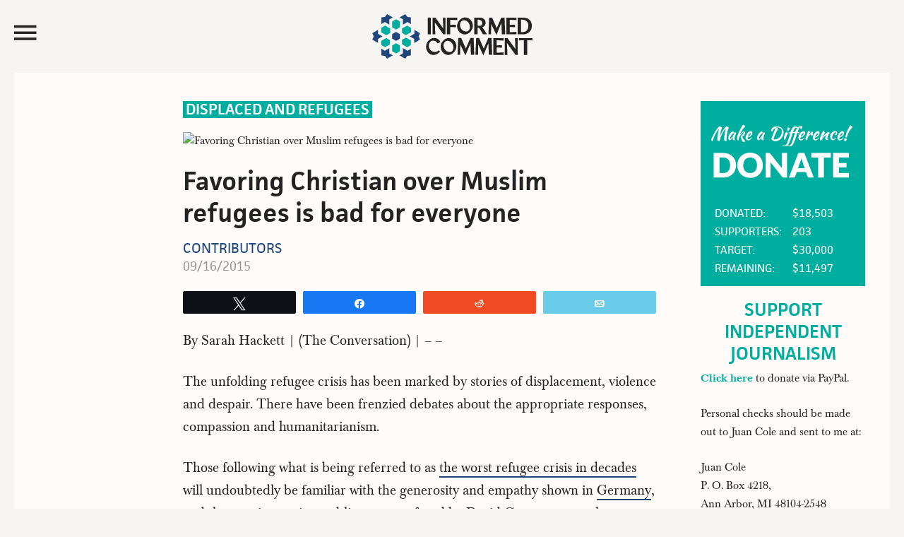

--- FILE ---
content_type: image/svg+xml
request_url: https://media.juancole.com/site/wp-content/themes/juancole2017/images/informed-comment-logo.svg
body_size: 2036
content:
<svg id="Layer_1" data-name="Layer 1" xmlns="http://www.w3.org/2000/svg" viewBox="0 0 220.37 61.29"><defs><style>.cls-1{fill:#232323;}.cls-2{fill:#00ae9f;}.cls-3{fill:#1f4579;}</style></defs><title>Informed Comment Logo_New Colors</title><rect class="cls-1" x="76.31" y="4.77" width="4.2" height="23.07"/><polygon class="cls-1" points="86.03 11.4 97.49 27.33 97.75 27.84 100.74 27.84 100.74 4.77 97.15 4.77 97.68 19.8 87.13 5.28 86.88 4.77 82.98 4.77 82.98 27.84 86.67 27.84 86.03 11.4"/><polygon class="cls-1" points="107.34 17.7 115.08 17.99 115.08 14.5 107.34 14.79 107.34 7.71 117.08 8.18 117.08 4.77 102.73 4.77 102.73 27.84 107.34 27.84 107.34 17.7"/><path class="cls-1" d="M125.91,27.83a8.79,8.79,0,0,0,1.33.1,10.31,10.31,0,0,0,2.41-.32,10.92,10.92,0,0,0,4-2.07,13.12,13.12,0,0,0,3.12-3.74A11.82,11.82,0,0,0,138,13,11.55,11.55,0,0,0,136.18,9a10.59,10.59,0,0,0-3.2-3,9.85,9.85,0,0,0-3.73-1.35,10,10,0,0,0-3.78.23,10.9,10.9,0,0,0-4,2.06,13,13,0,0,0-3.13,3.72,11.79,11.79,0,0,0-1.16,8.85A12.23,12.23,0,0,0,119,23.54a10.58,10.58,0,0,0,3.22,2.94A9.61,9.61,0,0,0,125.91,27.83Zm-3.05-7c-2.78-3.61-2.86-8.43-.18-11a4.77,4.77,0,0,1,1.89-1.13,5.57,5.57,0,0,1,1.81-.3,2.91,2.91,0,0,1,.41,0h.07a7.74,7.74,0,0,1,5.47,3.11,9.94,9.94,0,0,1,2.07,6.1,7.4,7.4,0,0,1-.54,2.83v0a5.1,5.1,0,0,1-5.58,3.39A7.75,7.75,0,0,1,122.86,20.85Z" transform="translate(0 0.03)"/><path class="cls-1" d="M145,18.69c.47,0,1.1,0,1.4,0h.34c.87,1,4,6.21,5.65,8.92l.09.15H158l-.32-.48c-.22-.33-4.9-7.5-6.23-9.36a7.9,7.9,0,0,0,1.67-.83A6.26,6.26,0,0,0,156,11.62a6.62,6.62,0,0,0-2.16-4.9,8.09,8.09,0,0,0-5.47-2h-8V27.81H145Zm0-11.21c.45,0,1.12.05,1.54.11a6.78,6.78,0,0,1,3.59,1.52,4.32,4.32,0,0,1,1.27,3.29,3.6,3.6,0,0,1-1,2.84,4.79,4.79,0,0,1-3.08.83,8.57,8.57,0,0,1-2.3-.4Z" transform="translate(0 0.03)"/><polygon class="cls-1" points="163.66 13.39 170.81 28.69 177.79 12 178.38 27.84 182.99 27.84 182.13 4.77 177.59 4.77 171.36 19.27 165.02 4.96 164.94 4.77 160.94 4.77 159.93 27.84 163.52 27.84 163.66 13.39"/><polygon class="cls-1" points="145.72 41.54 152.88 56.84 159.85 40.15 160.44 55.99 165.05 55.99 164.2 32.92 159.66 32.92 153.42 47.42 147.09 33.11 147 32.92 143 32.92 141.99 55.99 145.58 55.99 145.72 41.54"/><polygon class="cls-1" points="121.05 41.54 128.2 56.84 135.18 40.15 135.77 55.99 140.38 55.99 139.52 32.92 134.98 32.92 128.75 47.42 122.41 33.11 122.33 32.92 118.33 32.92 117.31 55.99 120.91 55.99 121.05 41.54"/><polygon class="cls-1" points="198.58 24.4 189.25 24.87 189.25 17.7 196.58 17.99 196.58 14.5 189.25 14.79 189.25 7.72 198.58 8.21 198.58 4.77 184.64 4.77 184.64 27.84 198.58 27.84 198.58 24.4"/><path class="cls-1" d="M216.44,24.41h0a10.45,10.45,0,0,0,2.41-3.71,11.93,11.93,0,0,0,.79-4.4,11.63,11.63,0,0,0-2.75-8.15c-2.13-2.25-5.4-3.4-9.73-3.4h-6.9V27.81h6.9A12.86,12.86,0,0,0,216.44,24.41Zm-8-16.62a8.23,8.23,0,0,1,4.23,2.13c1.48,1.43,2.23,3.57,2.23,6.37a8.55,8.55,0,0,1-2.18,6.29c-1.51,1.47-4.43,2.33-7.87,2.31V7.51A19,19,0,0,1,208.46,7.79Z" transform="translate(0 0.03)"/><path class="cls-1" d="M84,36.35a6.15,6.15,0,0,1,2.84.85,8.79,8.79,0,0,1,2.59,2.44l.46.64,4.13-2-.62-.9A9.91,9.91,0,0,0,86,32.85a10.57,10.57,0,0,0-8.78,3.76A12.4,12.4,0,0,0,74,44.8a12.13,12.13,0,0,0,3,8.12,9,9,0,0,0,3,2.34,9.77,9.77,0,0,0,3.92.93h.22a10.11,10.11,0,0,0,4.09-.86,12.72,12.72,0,0,0,4.2-3l.82-.82-1.87-1.67-.8.61c-2.42,2.21-7.41,2.32-10.46-.86A9.06,9.06,0,0,1,78.48,47a10.64,10.64,0,0,1-.77-3,7.73,7.73,0,0,1,1.56-5.56A5.83,5.83,0,0,1,84,36.35Z" transform="translate(0 0.03)"/><path class="cls-1" d="M113.49,37.27a10.58,10.58,0,0,0-3.2-3A9.85,9.85,0,0,0,106.55,33a10,10,0,0,0-3.78.23,10.89,10.89,0,0,0-4,2.06A13,13,0,0,0,95.62,39a11.78,11.78,0,0,0-1.16,8.85,12.2,12.2,0,0,0,1.86,3.94,10.57,10.57,0,0,0,3.22,2.94,9.6,9.6,0,0,0,3.68,1.34,8.79,8.79,0,0,0,1.33.1,10.3,10.3,0,0,0,2.41-.32,10.92,10.92,0,0,0,4-2.07A13.14,13.14,0,0,0,114.12,50a11.82,11.82,0,0,0,1.2-8.81A11.55,11.55,0,0,0,113.49,37.27Zm-1.8,8.63a7.39,7.39,0,0,1-.54,2.83v0a5.1,5.1,0,0,1-5.58,3.39,7.75,7.75,0,0,1-5.4-3.09c-2.77-3.61-2.86-8.43-.18-11A4.77,4.77,0,0,1,101.87,37a5.57,5.57,0,0,1,1.81-.3,2.92,2.92,0,0,1,.41,0h.07a7.74,7.74,0,0,1,5.47,3.11A9.94,9.94,0,0,1,111.7,45.91Z" transform="translate(0 0.03)"/><polygon class="cls-1" points="166.7 56.07 180.64 56.07 180.64 52.63 171.31 53.09 171.31 45.93 178.64 46.22 178.64 42.73 171.31 43.02 171.31 35.94 180.64 36.44 180.64 33 166.7 33 166.7 56.07"/><polygon class="cls-1" points="197.04 48.02 186.49 33.5 186.23 33 182.33 33 182.33 56.07 186.02 56.07 185.38 39.63 196.84 55.56 197.1 56.07 200.1 56.07 200.1 33 196.5 33 197.04 48.02"/><polygon class="cls-1" points="201.79 33 201.79 36.21 208.75 35.83 208.75 56.07 213.35 56.07 213.35 35.83 220.37 36.2 220.37 33 201.79 33"/><polygon class="cls-2" points="18.98 32.91 24.13 35.88 24.12 41.73 17.44 45.57 12.33 42.57 12.3 36.74 18.98 32.91"/><polygon class="cls-2" points="24.52 19.81 24.52 26.02 19.21 29.06 12.27 25 12.32 18.83 17.58 15.77 24.52 19.81"/><polygon class="cls-2" points="38.01 18.09 32.65 21.21 27.35 18.16 27.36 10.11 32.73 7.05 38.02 10.06 38.01 18.09"/><polygon class="cls-2" points="46.2 28.97 40.84 25.84 40.89 19.73 47.89 15.77 53.2 18.93 53.19 25.01 46.2 28.97"/><polygon class="cls-2" points="40.88 41.48 40.92 35.27 46.24 32.27 53.16 36.37 53.07 42.54 47.79 45.57 40.88 41.48"/><polygon class="cls-2" points="27.35 43.16 32.72 40.03 38.01 43.08 38.01 51.12 32.65 54.19 27.36 51.19 27.35 43.16"/><polygon class="cls-3" points="38.02 27.55 38.01 33.75 32.68 36.82 27.35 33.74 27.36 27.54 32.69 24.47 38.02 27.55"/><polygon class="cls-3" points="7.86 21.62 7.84 27.09 14.01 30.63 7.78 34.21 7.81 39.61 0 35.03 1.86 30.64 0 26.24 7.86 21.62"/><polygon class="cls-3" points="57.8 21.68 65.61 26.26 63.75 30.65 65.61 35.05 57.75 39.67 57.77 34.2 51.6 30.66 57.83 27.08 57.8 21.68"/><polygon class="cls-3" points="20.27 0 28.21 4.51 23.46 7.22 23.45 14.46 17.13 10.81 12.48 13.55 12.5 4.42 17.38 3.82 20.27 0"/><polygon class="cls-3" points="48.48 50.48 53.13 47.74 53.1 56.87 48.23 57.47 45.34 61.29 37.4 56.78 42.15 54.06 42.16 46.84 48.48 50.48"/><polygon class="cls-3" points="45.35 0.03 48.22 3.81 53.12 4.41 53.16 13.63 48.44 10.87 42.19 14.46 42.19 7.18 37.5 4.51 45.35 0.03"/><polygon class="cls-3" points="23.42 46.83 23.42 54.11 28.11 56.78 20.26 61.26 17.39 57.48 12.49 56.88 12.45 47.66 17.17 50.42 23.42 46.83"/></svg>